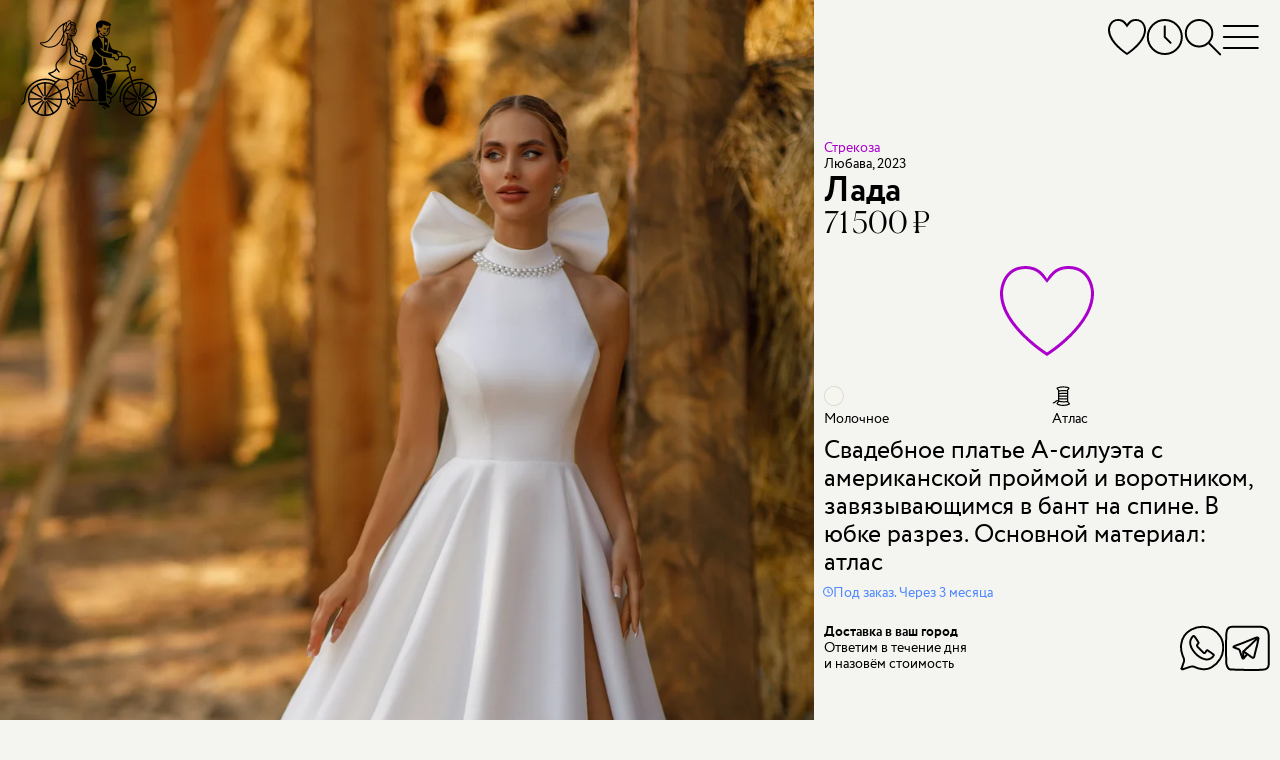

--- FILE ---
content_type: image/svg+xml
request_url: https://assets.marytrufel.ru/assets/web2/breadcrumbs/logo-823ea60c34d6d1b0bbc548d16e65f027900a14b1f6f583b57a0f3a5a37724e6d.svg
body_size: -171
content:
<svg xmlns="http://www.w3.org/2000/svg" width="24" height="19" fill="none"><path stroke="#000" stroke-linecap="round" stroke-linejoin="round" stroke-width="1.5" d="M1 12.939c.096 2.18 1.168 4.218 2.987 4.218 4.508 0 4.293-8.086 4.928-15.657l3.653 16 4.217-16c.121 5.993-.514 16 3.297 16 1.94 0 2.918-2.91 2.918-4.304"/></svg>


--- FILE ---
content_type: image/svg+xml
request_url: https://assets.marytrufel.ru/assets/web2/footer/telegram-3cbaefe8a00cd1307ec8550a190a4500d64c1e51e6efeee7723bbb617c6a801f.svg
body_size: 451
content:
<svg version="1.1" xmlns="http://www.w3.org/2000/svg" x="0" y="0" viewBox="0 0 46 46" style="enable-background:new 0 0 46 46" xml:space="preserve"><path fill="#fff" d="M45.5 28.4v-1.5c0-2.8-.1-14.6-.2-16.9v-.6c0-2-.1-4.3-2.4-6.4C40.5.8 38.6.4 34.7.4L7 .5C2.8.5 1.4 3 1 7.7s-.4 12-.4 15.4v.9c0 1.6 0 5.1.1 8.2v4.6c0 2 1.3 8.1 5.2 8.3 2.9.2 7.1.3 11.6.4h1.9c1.8 0 4.1.1 6.5.1 4.5 0 9.8-.1 11.4-.2h.7c2.5-.1 7-.3 7.2-6.3.3-4.7.3-8 .3-10.7zM43.3 39c-.1 3.8-2.3 4.2-5.3 4.4h-.8c-2.4.2-12.8.2-17.8.1h-1.9c-4.5-.1-8.7-.2-11.5-.4-2.4-.1-3.4-4.8-3.4-6.3 0-.7 0-2.3-.1-4.6 0-3.1-.1-6.6-.1-8.2v-.9c0-3.4 0-10.6.4-15.2.4-4.8 1.9-5.4 4-5.4h27.7c3.8 0 5 .4 6.9 2 1.6 1.5 1.7 3 1.7 5v.7c.1 2.3.2 14.1.2 16.8v1.5c.2 2.6.2 5.9 0 10.5z"/><path fill="#fff" d="m30 12.2-.3.1c-1.4.5-5.1 1.9-9.7 3.9-3.1 1.3-5.2 2-7 2.6-1 .3-1.8.6-2.5.9-1.4.6-2.8 1.1-2.7 2.3 0 1.1 1.3 1.5 1.8 1.7 1.7.5 2.7 1 3.2 1.2l.3.1h.1c.2 0 .4.1.5.3.2.1.3.3.3.5.4 1.2 2.2 6.4 2.6 7.2.2.5.6 1.4 1.5 1.5h.2c.5 0 1.1-.3 1.6-.9.7-.8 2-2.4 2.7-3.3 1.6 1.1 3 2.2 3.5 2.6 1.2 1 2.2.9 2.7.8.8-.3 1.4-1 1.6-1.9.1-.3.1-.6.2-1.1.4-1.9 1.1-5 1.9-7.6.6-2.1.9-3.5 1.2-5.1.2-1 .4-2 .7-3.3.3-1.2.2-2.1-.4-2.7-1-1-2.9-.3-4 .2zM17.5 29.6c-.6-1.7-1.3-3.7-1.5-4.4-.2-.5-.5-1-.9-1.4s-.9-.6-1.4-.7l-.1-.1c-.5-.2-1.4-.6-3-1.1.2-.1.5-.2.8-.3.7-.3 1.4-.5 2.4-.9 1.7-.6 4-1.4 7.1-2.7 4.5-1.9 8.2-3.3 9.6-3.8-.9.8-1.8 1.7-2.6 2.5-1.9 1.9-3.6 3.5-5.3 5-1.6 1.4-4 3.7-4.4 4.1-.4.3-.5.7-.5 1.3v2.5h-.2zm2 1.6v-3c.5.3 1 .7 1.6 1.1-.4.5-1 1.2-1.6 1.9zm11.3-8.7c-.8 2.7-1.5 5.9-1.9 7.8-.1.4-.2.8-.2 1.1-.1.3-.2.5-.3.5-.1 0-.4 0-.8-.4-1-.9-5.4-3.9-7.1-5.2.9-.9 2.3-2.2 3.4-3.2 1.7-1.5 3.4-3.1 5.4-5 1-1 2.3-2.2 3.3-3.1-.2 1-.4 1.8-.5 2.7-.5 1.5-.7 2.8-1.3 4.8z"/></svg>


--- FILE ---
content_type: text/javascript
request_url: https://assets.marytrufel.ru/assets/controllers/login_form_controller-2a7e38f963d29fb5c5535d7dafc8504cbf5c53ac8aefd55ee8570cc104b62be2.js
body_size: -175
content:
import{Controller}from"@hotwired/stimulus";export default class extends Controller{static targets=["form","personalDataCheckbox"];togglePersonalDataCheckbox(){if(!this.personalDataCheckboxTarget.disabled)return this.personalDataCheckboxTarget.checked?(this.formTarget.classList.remove("user_login-form-disabled-by-checkbox"),void this.personalDataCheckboxTarget.classList.remove("blink-checkbox-outline")):void this.formTarget.classList.add("user_login-form-disabled-by-checkbox")}}

--- FILE ---
content_type: text/javascript
request_url: https://assets.marytrufel.ru/assets/controllers/dresses/page_controller-641be916924688bbf2776ef7bb45278f7709d01b67f910669f876c6da23ef381.js
body_size: -37
content:
import{Controller}from"@hotwired/stimulus";import{loadDressReferer}from"utils/dress_referer";import{RecentlyViewedDresses}from"utils/recently_viewed_dresses";export default class extends Controller{static targets=["refererFrame","breadcrumbsFrame"];static values={refererType:String,dressId:Number};connect(){this.trackDressVisit();const e=loadDressReferer();e&&e.type!==this.refererTypeValue&&(this.loadRefererFrameLazily(),this.loadBreadcrumbsFrameLazily())}loadRefererFrameLazily(){this.refererFrameTarget.removeAttribute("disabled")}loadBreadcrumbsFrameLazily(){this.breadcrumbsFrameTarget.removeAttribute("disabled")}trackDressVisit(){try{(new RecentlyViewedDresses).addDress(this.dressIdValue)}catch(e){console.debug("Visit tracking failed:",e)}}}